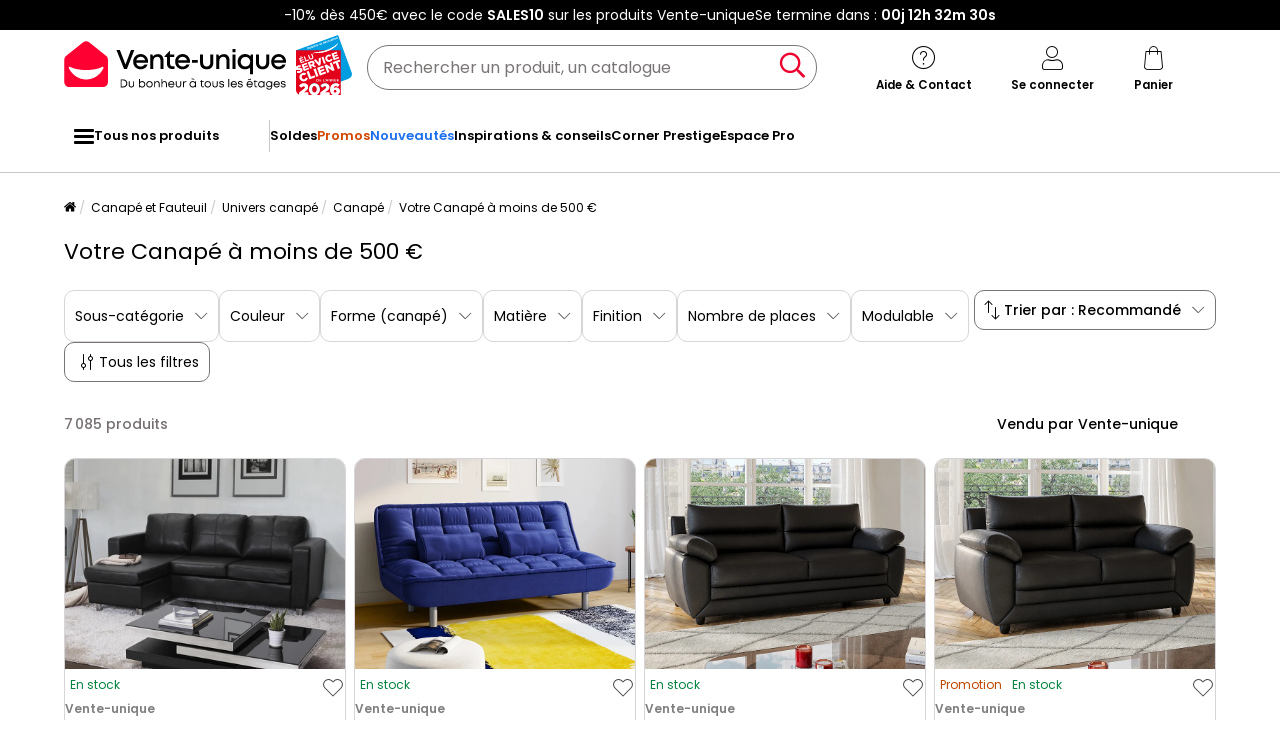

--- FILE ---
content_type: text/html; charset=utf-8
request_url: https://www.google.com/recaptcha/api2/anchor?ar=1&k=6LeKhU4pAAAAADKrUjV2u5pRv2dbHidBEDMej4b2&co=aHR0cHM6Ly93d3cudmVudGUtdW5pcXVlLmNvbTo0NDM.&hl=en&v=PoyoqOPhxBO7pBk68S4YbpHZ&size=invisible&anchor-ms=20000&execute-ms=30000&cb=tg66rplfdvfs
body_size: 48828
content:
<!DOCTYPE HTML><html dir="ltr" lang="en"><head><meta http-equiv="Content-Type" content="text/html; charset=UTF-8">
<meta http-equiv="X-UA-Compatible" content="IE=edge">
<title>reCAPTCHA</title>
<style type="text/css">
/* cyrillic-ext */
@font-face {
  font-family: 'Roboto';
  font-style: normal;
  font-weight: 400;
  font-stretch: 100%;
  src: url(//fonts.gstatic.com/s/roboto/v48/KFO7CnqEu92Fr1ME7kSn66aGLdTylUAMa3GUBHMdazTgWw.woff2) format('woff2');
  unicode-range: U+0460-052F, U+1C80-1C8A, U+20B4, U+2DE0-2DFF, U+A640-A69F, U+FE2E-FE2F;
}
/* cyrillic */
@font-face {
  font-family: 'Roboto';
  font-style: normal;
  font-weight: 400;
  font-stretch: 100%;
  src: url(//fonts.gstatic.com/s/roboto/v48/KFO7CnqEu92Fr1ME7kSn66aGLdTylUAMa3iUBHMdazTgWw.woff2) format('woff2');
  unicode-range: U+0301, U+0400-045F, U+0490-0491, U+04B0-04B1, U+2116;
}
/* greek-ext */
@font-face {
  font-family: 'Roboto';
  font-style: normal;
  font-weight: 400;
  font-stretch: 100%;
  src: url(//fonts.gstatic.com/s/roboto/v48/KFO7CnqEu92Fr1ME7kSn66aGLdTylUAMa3CUBHMdazTgWw.woff2) format('woff2');
  unicode-range: U+1F00-1FFF;
}
/* greek */
@font-face {
  font-family: 'Roboto';
  font-style: normal;
  font-weight: 400;
  font-stretch: 100%;
  src: url(//fonts.gstatic.com/s/roboto/v48/KFO7CnqEu92Fr1ME7kSn66aGLdTylUAMa3-UBHMdazTgWw.woff2) format('woff2');
  unicode-range: U+0370-0377, U+037A-037F, U+0384-038A, U+038C, U+038E-03A1, U+03A3-03FF;
}
/* math */
@font-face {
  font-family: 'Roboto';
  font-style: normal;
  font-weight: 400;
  font-stretch: 100%;
  src: url(//fonts.gstatic.com/s/roboto/v48/KFO7CnqEu92Fr1ME7kSn66aGLdTylUAMawCUBHMdazTgWw.woff2) format('woff2');
  unicode-range: U+0302-0303, U+0305, U+0307-0308, U+0310, U+0312, U+0315, U+031A, U+0326-0327, U+032C, U+032F-0330, U+0332-0333, U+0338, U+033A, U+0346, U+034D, U+0391-03A1, U+03A3-03A9, U+03B1-03C9, U+03D1, U+03D5-03D6, U+03F0-03F1, U+03F4-03F5, U+2016-2017, U+2034-2038, U+203C, U+2040, U+2043, U+2047, U+2050, U+2057, U+205F, U+2070-2071, U+2074-208E, U+2090-209C, U+20D0-20DC, U+20E1, U+20E5-20EF, U+2100-2112, U+2114-2115, U+2117-2121, U+2123-214F, U+2190, U+2192, U+2194-21AE, U+21B0-21E5, U+21F1-21F2, U+21F4-2211, U+2213-2214, U+2216-22FF, U+2308-230B, U+2310, U+2319, U+231C-2321, U+2336-237A, U+237C, U+2395, U+239B-23B7, U+23D0, U+23DC-23E1, U+2474-2475, U+25AF, U+25B3, U+25B7, U+25BD, U+25C1, U+25CA, U+25CC, U+25FB, U+266D-266F, U+27C0-27FF, U+2900-2AFF, U+2B0E-2B11, U+2B30-2B4C, U+2BFE, U+3030, U+FF5B, U+FF5D, U+1D400-1D7FF, U+1EE00-1EEFF;
}
/* symbols */
@font-face {
  font-family: 'Roboto';
  font-style: normal;
  font-weight: 400;
  font-stretch: 100%;
  src: url(//fonts.gstatic.com/s/roboto/v48/KFO7CnqEu92Fr1ME7kSn66aGLdTylUAMaxKUBHMdazTgWw.woff2) format('woff2');
  unicode-range: U+0001-000C, U+000E-001F, U+007F-009F, U+20DD-20E0, U+20E2-20E4, U+2150-218F, U+2190, U+2192, U+2194-2199, U+21AF, U+21E6-21F0, U+21F3, U+2218-2219, U+2299, U+22C4-22C6, U+2300-243F, U+2440-244A, U+2460-24FF, U+25A0-27BF, U+2800-28FF, U+2921-2922, U+2981, U+29BF, U+29EB, U+2B00-2BFF, U+4DC0-4DFF, U+FFF9-FFFB, U+10140-1018E, U+10190-1019C, U+101A0, U+101D0-101FD, U+102E0-102FB, U+10E60-10E7E, U+1D2C0-1D2D3, U+1D2E0-1D37F, U+1F000-1F0FF, U+1F100-1F1AD, U+1F1E6-1F1FF, U+1F30D-1F30F, U+1F315, U+1F31C, U+1F31E, U+1F320-1F32C, U+1F336, U+1F378, U+1F37D, U+1F382, U+1F393-1F39F, U+1F3A7-1F3A8, U+1F3AC-1F3AF, U+1F3C2, U+1F3C4-1F3C6, U+1F3CA-1F3CE, U+1F3D4-1F3E0, U+1F3ED, U+1F3F1-1F3F3, U+1F3F5-1F3F7, U+1F408, U+1F415, U+1F41F, U+1F426, U+1F43F, U+1F441-1F442, U+1F444, U+1F446-1F449, U+1F44C-1F44E, U+1F453, U+1F46A, U+1F47D, U+1F4A3, U+1F4B0, U+1F4B3, U+1F4B9, U+1F4BB, U+1F4BF, U+1F4C8-1F4CB, U+1F4D6, U+1F4DA, U+1F4DF, U+1F4E3-1F4E6, U+1F4EA-1F4ED, U+1F4F7, U+1F4F9-1F4FB, U+1F4FD-1F4FE, U+1F503, U+1F507-1F50B, U+1F50D, U+1F512-1F513, U+1F53E-1F54A, U+1F54F-1F5FA, U+1F610, U+1F650-1F67F, U+1F687, U+1F68D, U+1F691, U+1F694, U+1F698, U+1F6AD, U+1F6B2, U+1F6B9-1F6BA, U+1F6BC, U+1F6C6-1F6CF, U+1F6D3-1F6D7, U+1F6E0-1F6EA, U+1F6F0-1F6F3, U+1F6F7-1F6FC, U+1F700-1F7FF, U+1F800-1F80B, U+1F810-1F847, U+1F850-1F859, U+1F860-1F887, U+1F890-1F8AD, U+1F8B0-1F8BB, U+1F8C0-1F8C1, U+1F900-1F90B, U+1F93B, U+1F946, U+1F984, U+1F996, U+1F9E9, U+1FA00-1FA6F, U+1FA70-1FA7C, U+1FA80-1FA89, U+1FA8F-1FAC6, U+1FACE-1FADC, U+1FADF-1FAE9, U+1FAF0-1FAF8, U+1FB00-1FBFF;
}
/* vietnamese */
@font-face {
  font-family: 'Roboto';
  font-style: normal;
  font-weight: 400;
  font-stretch: 100%;
  src: url(//fonts.gstatic.com/s/roboto/v48/KFO7CnqEu92Fr1ME7kSn66aGLdTylUAMa3OUBHMdazTgWw.woff2) format('woff2');
  unicode-range: U+0102-0103, U+0110-0111, U+0128-0129, U+0168-0169, U+01A0-01A1, U+01AF-01B0, U+0300-0301, U+0303-0304, U+0308-0309, U+0323, U+0329, U+1EA0-1EF9, U+20AB;
}
/* latin-ext */
@font-face {
  font-family: 'Roboto';
  font-style: normal;
  font-weight: 400;
  font-stretch: 100%;
  src: url(//fonts.gstatic.com/s/roboto/v48/KFO7CnqEu92Fr1ME7kSn66aGLdTylUAMa3KUBHMdazTgWw.woff2) format('woff2');
  unicode-range: U+0100-02BA, U+02BD-02C5, U+02C7-02CC, U+02CE-02D7, U+02DD-02FF, U+0304, U+0308, U+0329, U+1D00-1DBF, U+1E00-1E9F, U+1EF2-1EFF, U+2020, U+20A0-20AB, U+20AD-20C0, U+2113, U+2C60-2C7F, U+A720-A7FF;
}
/* latin */
@font-face {
  font-family: 'Roboto';
  font-style: normal;
  font-weight: 400;
  font-stretch: 100%;
  src: url(//fonts.gstatic.com/s/roboto/v48/KFO7CnqEu92Fr1ME7kSn66aGLdTylUAMa3yUBHMdazQ.woff2) format('woff2');
  unicode-range: U+0000-00FF, U+0131, U+0152-0153, U+02BB-02BC, U+02C6, U+02DA, U+02DC, U+0304, U+0308, U+0329, U+2000-206F, U+20AC, U+2122, U+2191, U+2193, U+2212, U+2215, U+FEFF, U+FFFD;
}
/* cyrillic-ext */
@font-face {
  font-family: 'Roboto';
  font-style: normal;
  font-weight: 500;
  font-stretch: 100%;
  src: url(//fonts.gstatic.com/s/roboto/v48/KFO7CnqEu92Fr1ME7kSn66aGLdTylUAMa3GUBHMdazTgWw.woff2) format('woff2');
  unicode-range: U+0460-052F, U+1C80-1C8A, U+20B4, U+2DE0-2DFF, U+A640-A69F, U+FE2E-FE2F;
}
/* cyrillic */
@font-face {
  font-family: 'Roboto';
  font-style: normal;
  font-weight: 500;
  font-stretch: 100%;
  src: url(//fonts.gstatic.com/s/roboto/v48/KFO7CnqEu92Fr1ME7kSn66aGLdTylUAMa3iUBHMdazTgWw.woff2) format('woff2');
  unicode-range: U+0301, U+0400-045F, U+0490-0491, U+04B0-04B1, U+2116;
}
/* greek-ext */
@font-face {
  font-family: 'Roboto';
  font-style: normal;
  font-weight: 500;
  font-stretch: 100%;
  src: url(//fonts.gstatic.com/s/roboto/v48/KFO7CnqEu92Fr1ME7kSn66aGLdTylUAMa3CUBHMdazTgWw.woff2) format('woff2');
  unicode-range: U+1F00-1FFF;
}
/* greek */
@font-face {
  font-family: 'Roboto';
  font-style: normal;
  font-weight: 500;
  font-stretch: 100%;
  src: url(//fonts.gstatic.com/s/roboto/v48/KFO7CnqEu92Fr1ME7kSn66aGLdTylUAMa3-UBHMdazTgWw.woff2) format('woff2');
  unicode-range: U+0370-0377, U+037A-037F, U+0384-038A, U+038C, U+038E-03A1, U+03A3-03FF;
}
/* math */
@font-face {
  font-family: 'Roboto';
  font-style: normal;
  font-weight: 500;
  font-stretch: 100%;
  src: url(//fonts.gstatic.com/s/roboto/v48/KFO7CnqEu92Fr1ME7kSn66aGLdTylUAMawCUBHMdazTgWw.woff2) format('woff2');
  unicode-range: U+0302-0303, U+0305, U+0307-0308, U+0310, U+0312, U+0315, U+031A, U+0326-0327, U+032C, U+032F-0330, U+0332-0333, U+0338, U+033A, U+0346, U+034D, U+0391-03A1, U+03A3-03A9, U+03B1-03C9, U+03D1, U+03D5-03D6, U+03F0-03F1, U+03F4-03F5, U+2016-2017, U+2034-2038, U+203C, U+2040, U+2043, U+2047, U+2050, U+2057, U+205F, U+2070-2071, U+2074-208E, U+2090-209C, U+20D0-20DC, U+20E1, U+20E5-20EF, U+2100-2112, U+2114-2115, U+2117-2121, U+2123-214F, U+2190, U+2192, U+2194-21AE, U+21B0-21E5, U+21F1-21F2, U+21F4-2211, U+2213-2214, U+2216-22FF, U+2308-230B, U+2310, U+2319, U+231C-2321, U+2336-237A, U+237C, U+2395, U+239B-23B7, U+23D0, U+23DC-23E1, U+2474-2475, U+25AF, U+25B3, U+25B7, U+25BD, U+25C1, U+25CA, U+25CC, U+25FB, U+266D-266F, U+27C0-27FF, U+2900-2AFF, U+2B0E-2B11, U+2B30-2B4C, U+2BFE, U+3030, U+FF5B, U+FF5D, U+1D400-1D7FF, U+1EE00-1EEFF;
}
/* symbols */
@font-face {
  font-family: 'Roboto';
  font-style: normal;
  font-weight: 500;
  font-stretch: 100%;
  src: url(//fonts.gstatic.com/s/roboto/v48/KFO7CnqEu92Fr1ME7kSn66aGLdTylUAMaxKUBHMdazTgWw.woff2) format('woff2');
  unicode-range: U+0001-000C, U+000E-001F, U+007F-009F, U+20DD-20E0, U+20E2-20E4, U+2150-218F, U+2190, U+2192, U+2194-2199, U+21AF, U+21E6-21F0, U+21F3, U+2218-2219, U+2299, U+22C4-22C6, U+2300-243F, U+2440-244A, U+2460-24FF, U+25A0-27BF, U+2800-28FF, U+2921-2922, U+2981, U+29BF, U+29EB, U+2B00-2BFF, U+4DC0-4DFF, U+FFF9-FFFB, U+10140-1018E, U+10190-1019C, U+101A0, U+101D0-101FD, U+102E0-102FB, U+10E60-10E7E, U+1D2C0-1D2D3, U+1D2E0-1D37F, U+1F000-1F0FF, U+1F100-1F1AD, U+1F1E6-1F1FF, U+1F30D-1F30F, U+1F315, U+1F31C, U+1F31E, U+1F320-1F32C, U+1F336, U+1F378, U+1F37D, U+1F382, U+1F393-1F39F, U+1F3A7-1F3A8, U+1F3AC-1F3AF, U+1F3C2, U+1F3C4-1F3C6, U+1F3CA-1F3CE, U+1F3D4-1F3E0, U+1F3ED, U+1F3F1-1F3F3, U+1F3F5-1F3F7, U+1F408, U+1F415, U+1F41F, U+1F426, U+1F43F, U+1F441-1F442, U+1F444, U+1F446-1F449, U+1F44C-1F44E, U+1F453, U+1F46A, U+1F47D, U+1F4A3, U+1F4B0, U+1F4B3, U+1F4B9, U+1F4BB, U+1F4BF, U+1F4C8-1F4CB, U+1F4D6, U+1F4DA, U+1F4DF, U+1F4E3-1F4E6, U+1F4EA-1F4ED, U+1F4F7, U+1F4F9-1F4FB, U+1F4FD-1F4FE, U+1F503, U+1F507-1F50B, U+1F50D, U+1F512-1F513, U+1F53E-1F54A, U+1F54F-1F5FA, U+1F610, U+1F650-1F67F, U+1F687, U+1F68D, U+1F691, U+1F694, U+1F698, U+1F6AD, U+1F6B2, U+1F6B9-1F6BA, U+1F6BC, U+1F6C6-1F6CF, U+1F6D3-1F6D7, U+1F6E0-1F6EA, U+1F6F0-1F6F3, U+1F6F7-1F6FC, U+1F700-1F7FF, U+1F800-1F80B, U+1F810-1F847, U+1F850-1F859, U+1F860-1F887, U+1F890-1F8AD, U+1F8B0-1F8BB, U+1F8C0-1F8C1, U+1F900-1F90B, U+1F93B, U+1F946, U+1F984, U+1F996, U+1F9E9, U+1FA00-1FA6F, U+1FA70-1FA7C, U+1FA80-1FA89, U+1FA8F-1FAC6, U+1FACE-1FADC, U+1FADF-1FAE9, U+1FAF0-1FAF8, U+1FB00-1FBFF;
}
/* vietnamese */
@font-face {
  font-family: 'Roboto';
  font-style: normal;
  font-weight: 500;
  font-stretch: 100%;
  src: url(//fonts.gstatic.com/s/roboto/v48/KFO7CnqEu92Fr1ME7kSn66aGLdTylUAMa3OUBHMdazTgWw.woff2) format('woff2');
  unicode-range: U+0102-0103, U+0110-0111, U+0128-0129, U+0168-0169, U+01A0-01A1, U+01AF-01B0, U+0300-0301, U+0303-0304, U+0308-0309, U+0323, U+0329, U+1EA0-1EF9, U+20AB;
}
/* latin-ext */
@font-face {
  font-family: 'Roboto';
  font-style: normal;
  font-weight: 500;
  font-stretch: 100%;
  src: url(//fonts.gstatic.com/s/roboto/v48/KFO7CnqEu92Fr1ME7kSn66aGLdTylUAMa3KUBHMdazTgWw.woff2) format('woff2');
  unicode-range: U+0100-02BA, U+02BD-02C5, U+02C7-02CC, U+02CE-02D7, U+02DD-02FF, U+0304, U+0308, U+0329, U+1D00-1DBF, U+1E00-1E9F, U+1EF2-1EFF, U+2020, U+20A0-20AB, U+20AD-20C0, U+2113, U+2C60-2C7F, U+A720-A7FF;
}
/* latin */
@font-face {
  font-family: 'Roboto';
  font-style: normal;
  font-weight: 500;
  font-stretch: 100%;
  src: url(//fonts.gstatic.com/s/roboto/v48/KFO7CnqEu92Fr1ME7kSn66aGLdTylUAMa3yUBHMdazQ.woff2) format('woff2');
  unicode-range: U+0000-00FF, U+0131, U+0152-0153, U+02BB-02BC, U+02C6, U+02DA, U+02DC, U+0304, U+0308, U+0329, U+2000-206F, U+20AC, U+2122, U+2191, U+2193, U+2212, U+2215, U+FEFF, U+FFFD;
}
/* cyrillic-ext */
@font-face {
  font-family: 'Roboto';
  font-style: normal;
  font-weight: 900;
  font-stretch: 100%;
  src: url(//fonts.gstatic.com/s/roboto/v48/KFO7CnqEu92Fr1ME7kSn66aGLdTylUAMa3GUBHMdazTgWw.woff2) format('woff2');
  unicode-range: U+0460-052F, U+1C80-1C8A, U+20B4, U+2DE0-2DFF, U+A640-A69F, U+FE2E-FE2F;
}
/* cyrillic */
@font-face {
  font-family: 'Roboto';
  font-style: normal;
  font-weight: 900;
  font-stretch: 100%;
  src: url(//fonts.gstatic.com/s/roboto/v48/KFO7CnqEu92Fr1ME7kSn66aGLdTylUAMa3iUBHMdazTgWw.woff2) format('woff2');
  unicode-range: U+0301, U+0400-045F, U+0490-0491, U+04B0-04B1, U+2116;
}
/* greek-ext */
@font-face {
  font-family: 'Roboto';
  font-style: normal;
  font-weight: 900;
  font-stretch: 100%;
  src: url(//fonts.gstatic.com/s/roboto/v48/KFO7CnqEu92Fr1ME7kSn66aGLdTylUAMa3CUBHMdazTgWw.woff2) format('woff2');
  unicode-range: U+1F00-1FFF;
}
/* greek */
@font-face {
  font-family: 'Roboto';
  font-style: normal;
  font-weight: 900;
  font-stretch: 100%;
  src: url(//fonts.gstatic.com/s/roboto/v48/KFO7CnqEu92Fr1ME7kSn66aGLdTylUAMa3-UBHMdazTgWw.woff2) format('woff2');
  unicode-range: U+0370-0377, U+037A-037F, U+0384-038A, U+038C, U+038E-03A1, U+03A3-03FF;
}
/* math */
@font-face {
  font-family: 'Roboto';
  font-style: normal;
  font-weight: 900;
  font-stretch: 100%;
  src: url(//fonts.gstatic.com/s/roboto/v48/KFO7CnqEu92Fr1ME7kSn66aGLdTylUAMawCUBHMdazTgWw.woff2) format('woff2');
  unicode-range: U+0302-0303, U+0305, U+0307-0308, U+0310, U+0312, U+0315, U+031A, U+0326-0327, U+032C, U+032F-0330, U+0332-0333, U+0338, U+033A, U+0346, U+034D, U+0391-03A1, U+03A3-03A9, U+03B1-03C9, U+03D1, U+03D5-03D6, U+03F0-03F1, U+03F4-03F5, U+2016-2017, U+2034-2038, U+203C, U+2040, U+2043, U+2047, U+2050, U+2057, U+205F, U+2070-2071, U+2074-208E, U+2090-209C, U+20D0-20DC, U+20E1, U+20E5-20EF, U+2100-2112, U+2114-2115, U+2117-2121, U+2123-214F, U+2190, U+2192, U+2194-21AE, U+21B0-21E5, U+21F1-21F2, U+21F4-2211, U+2213-2214, U+2216-22FF, U+2308-230B, U+2310, U+2319, U+231C-2321, U+2336-237A, U+237C, U+2395, U+239B-23B7, U+23D0, U+23DC-23E1, U+2474-2475, U+25AF, U+25B3, U+25B7, U+25BD, U+25C1, U+25CA, U+25CC, U+25FB, U+266D-266F, U+27C0-27FF, U+2900-2AFF, U+2B0E-2B11, U+2B30-2B4C, U+2BFE, U+3030, U+FF5B, U+FF5D, U+1D400-1D7FF, U+1EE00-1EEFF;
}
/* symbols */
@font-face {
  font-family: 'Roboto';
  font-style: normal;
  font-weight: 900;
  font-stretch: 100%;
  src: url(//fonts.gstatic.com/s/roboto/v48/KFO7CnqEu92Fr1ME7kSn66aGLdTylUAMaxKUBHMdazTgWw.woff2) format('woff2');
  unicode-range: U+0001-000C, U+000E-001F, U+007F-009F, U+20DD-20E0, U+20E2-20E4, U+2150-218F, U+2190, U+2192, U+2194-2199, U+21AF, U+21E6-21F0, U+21F3, U+2218-2219, U+2299, U+22C4-22C6, U+2300-243F, U+2440-244A, U+2460-24FF, U+25A0-27BF, U+2800-28FF, U+2921-2922, U+2981, U+29BF, U+29EB, U+2B00-2BFF, U+4DC0-4DFF, U+FFF9-FFFB, U+10140-1018E, U+10190-1019C, U+101A0, U+101D0-101FD, U+102E0-102FB, U+10E60-10E7E, U+1D2C0-1D2D3, U+1D2E0-1D37F, U+1F000-1F0FF, U+1F100-1F1AD, U+1F1E6-1F1FF, U+1F30D-1F30F, U+1F315, U+1F31C, U+1F31E, U+1F320-1F32C, U+1F336, U+1F378, U+1F37D, U+1F382, U+1F393-1F39F, U+1F3A7-1F3A8, U+1F3AC-1F3AF, U+1F3C2, U+1F3C4-1F3C6, U+1F3CA-1F3CE, U+1F3D4-1F3E0, U+1F3ED, U+1F3F1-1F3F3, U+1F3F5-1F3F7, U+1F408, U+1F415, U+1F41F, U+1F426, U+1F43F, U+1F441-1F442, U+1F444, U+1F446-1F449, U+1F44C-1F44E, U+1F453, U+1F46A, U+1F47D, U+1F4A3, U+1F4B0, U+1F4B3, U+1F4B9, U+1F4BB, U+1F4BF, U+1F4C8-1F4CB, U+1F4D6, U+1F4DA, U+1F4DF, U+1F4E3-1F4E6, U+1F4EA-1F4ED, U+1F4F7, U+1F4F9-1F4FB, U+1F4FD-1F4FE, U+1F503, U+1F507-1F50B, U+1F50D, U+1F512-1F513, U+1F53E-1F54A, U+1F54F-1F5FA, U+1F610, U+1F650-1F67F, U+1F687, U+1F68D, U+1F691, U+1F694, U+1F698, U+1F6AD, U+1F6B2, U+1F6B9-1F6BA, U+1F6BC, U+1F6C6-1F6CF, U+1F6D3-1F6D7, U+1F6E0-1F6EA, U+1F6F0-1F6F3, U+1F6F7-1F6FC, U+1F700-1F7FF, U+1F800-1F80B, U+1F810-1F847, U+1F850-1F859, U+1F860-1F887, U+1F890-1F8AD, U+1F8B0-1F8BB, U+1F8C0-1F8C1, U+1F900-1F90B, U+1F93B, U+1F946, U+1F984, U+1F996, U+1F9E9, U+1FA00-1FA6F, U+1FA70-1FA7C, U+1FA80-1FA89, U+1FA8F-1FAC6, U+1FACE-1FADC, U+1FADF-1FAE9, U+1FAF0-1FAF8, U+1FB00-1FBFF;
}
/* vietnamese */
@font-face {
  font-family: 'Roboto';
  font-style: normal;
  font-weight: 900;
  font-stretch: 100%;
  src: url(//fonts.gstatic.com/s/roboto/v48/KFO7CnqEu92Fr1ME7kSn66aGLdTylUAMa3OUBHMdazTgWw.woff2) format('woff2');
  unicode-range: U+0102-0103, U+0110-0111, U+0128-0129, U+0168-0169, U+01A0-01A1, U+01AF-01B0, U+0300-0301, U+0303-0304, U+0308-0309, U+0323, U+0329, U+1EA0-1EF9, U+20AB;
}
/* latin-ext */
@font-face {
  font-family: 'Roboto';
  font-style: normal;
  font-weight: 900;
  font-stretch: 100%;
  src: url(//fonts.gstatic.com/s/roboto/v48/KFO7CnqEu92Fr1ME7kSn66aGLdTylUAMa3KUBHMdazTgWw.woff2) format('woff2');
  unicode-range: U+0100-02BA, U+02BD-02C5, U+02C7-02CC, U+02CE-02D7, U+02DD-02FF, U+0304, U+0308, U+0329, U+1D00-1DBF, U+1E00-1E9F, U+1EF2-1EFF, U+2020, U+20A0-20AB, U+20AD-20C0, U+2113, U+2C60-2C7F, U+A720-A7FF;
}
/* latin */
@font-face {
  font-family: 'Roboto';
  font-style: normal;
  font-weight: 900;
  font-stretch: 100%;
  src: url(//fonts.gstatic.com/s/roboto/v48/KFO7CnqEu92Fr1ME7kSn66aGLdTylUAMa3yUBHMdazQ.woff2) format('woff2');
  unicode-range: U+0000-00FF, U+0131, U+0152-0153, U+02BB-02BC, U+02C6, U+02DA, U+02DC, U+0304, U+0308, U+0329, U+2000-206F, U+20AC, U+2122, U+2191, U+2193, U+2212, U+2215, U+FEFF, U+FFFD;
}

</style>
<link rel="stylesheet" type="text/css" href="https://www.gstatic.com/recaptcha/releases/PoyoqOPhxBO7pBk68S4YbpHZ/styles__ltr.css">
<script nonce="GvYzwPlmY5-dp7cJOsk0Rw" type="text/javascript">window['__recaptcha_api'] = 'https://www.google.com/recaptcha/api2/';</script>
<script type="text/javascript" src="https://www.gstatic.com/recaptcha/releases/PoyoqOPhxBO7pBk68S4YbpHZ/recaptcha__en.js" nonce="GvYzwPlmY5-dp7cJOsk0Rw">
      
    </script></head>
<body><div id="rc-anchor-alert" class="rc-anchor-alert"></div>
<input type="hidden" id="recaptcha-token" value="[base64]">
<script type="text/javascript" nonce="GvYzwPlmY5-dp7cJOsk0Rw">
      recaptcha.anchor.Main.init("[\x22ainput\x22,[\x22bgdata\x22,\x22\x22,\[base64]/[base64]/[base64]/KE4oMTI0LHYsdi5HKSxMWihsLHYpKTpOKDEyNCx2LGwpLFYpLHYpLFQpKSxGKDE3MSx2KX0scjc9ZnVuY3Rpb24obCl7cmV0dXJuIGx9LEM9ZnVuY3Rpb24obCxWLHYpe04odixsLFYpLFZbYWtdPTI3OTZ9LG49ZnVuY3Rpb24obCxWKXtWLlg9KChWLlg/[base64]/[base64]/[base64]/[base64]/[base64]/[base64]/[base64]/[base64]/[base64]/[base64]/[base64]\\u003d\x22,\[base64]\\u003d\\u003d\x22,\x22wrzCk8KwwpjDuRtKw68cw7fCg8K2wrImcMO/w7bCqivCnXnDtMKsw6VQdsKXwqg0w6bDksKUwp/CpBTCshwtNcOQwqBrSMKIJ8KvVjtmfGxzw7fDu8K0QXM2S8Ovwpcfw4oww7IWJj5tRC0AB8KedMOHwozDqMKdwp/Cl1/DpcOXEMKdH8KxPMKtw5LDicKYw4bCoT7Cpho7NWJUSl/DuMOtX8OzE8KnOsKwwrUGPmx5bnfCiz/CgUpcwrzDiGBuRsKlwqHDh8KLwqZxw5ViwpTDscKbwpnCscOTP8Krw7vDjsOawrg/djjCo8K4w63Cr8OlEHjDucO/[base64]/wpYww51nbR5WeULDqHTDi8O/TCdlwpoVXAfCmFomVMKGCcO2w7rCqgbCoMK8wp/CkcOjcsOAVCXCkgpxw63DjHHDk8OEw481wovDpcKzNhTDrxoIwozDsS5Abg3DosOcwoccw43DljBeLMKmw6R2wrvDq8KIw7vDu0YIw5fCo8KdwohrwrR7AsO6w7/CicKeIsOdHsKIwr7CrcKJw7NHw5TCs8KXw498Q8KmecOxCMOHw6rCj3/Cj8OPJALDuE/CunIrwpzCnMKnDcOnwoUwwrwqMlU4wo4VOsKmw5AdH2k3wpEJwqnDk0jCnMKBCmwTw6PCtzpVDcOwwq/DlsOKwqTCtF7DhMKBTBVvwqnDnUlHIsO6wolqwpXCs8OQw6N8w4dnwrfCsURFbCvCmcOJKhZEw6nCtMKuLz9uwq7CvEzCnh4OESrCr3w3OQrCrU7ClideO33CjsOsw47CtQrCqFcOG8O2w6UQFcOUwrc8w4PCkMOkDBFTwpnCvV/[base64]/dUIsw4TDl3xfSMOVb1HDhinDuncjFMO9ISLDpsOiwobCkkkRwpPDjwdYI8OBF009UGbCoMKywrZtVyzDnMOHwpjChcKrw4YxwpXDq8O7w7DDjXPDl8Khw67DiQ/[base64]/[base64]/DpcOgw7nDmcOKwoA8w6RpCgoRwqohYx5owrrDv8KIA8KVw5LCjMKhw4wTJsKcFDNTwr4qesK5w4A/w5FbS8K6w7cEw6UHwpnDoMOHBATDvwPClcOOw7DCpHBkDMODw7DDs3QaF27DgEYTw7djFcO/w7oRYWHDnMO/[base64]/dSwME8KFDgfDlxzCox3CrMKNesKww5/DrsOcXXnCtcKPw48PGcKEw6XDnFLCnMK6FV3DsVHCvirDmE3DrcOsw5hew4zCohzCpHUwwpw6w7VSAMKsfsOtw5B8wophwpnCqX/Di00uw6PDlAfCmn7Dgx06wrLDicKow7IIXSvDrzDCicOkw6YRw77Dk8KzwpTCt2jCr8OuwrjDhMOSw549ICXCg2rDiA4iEGrDn24Pw7sHw6bClVHChkLCnsKQwoDCjTMCwqzCk8KIwpcheMO7wpteEWXDunkMasK/[base64]/DssOewrLDpHhCw7XCtmHCgsKJCFDCqsOhCsOgw587D0LCuVQkbGnCq8KhS8OdwrwnwrkWAy9nw5/CkcK2KMKjw5l+wqXCqsKaUsOAcAg9wrQuQMOVwrXDgz7DscO5c8OmUXTDtVt/N8OswrMkw6XDhcOqCk9eCX1CwrB4wrFxGcKrw7xAwrvDilpxwr/CvGlIwp7ChgV6SMO4w7vDm8OxwrjDpn1LAXDCl8KaDjVIdMK2IiPCk0TCv8OhfFvCrTE8EVLDpjbCusOewrvDtcOvBUTCsx43wqDDug0YwoHCo8KLw706wpLDvjQLaRTDhsKlw5oxDMKcw7HDjEzDj8OkcC7CqmNxwqvCisKBwoV9w4U/C8KnVlJvUMORwq4TbMKaUcOHwp/DvMOZw5/[base64]/wqTDrDJlwotfZkrCsSB4d0HDkBrCsMKGw6LDj0MJwpBSw40HwoQxWcKLRcO7RiTDlMKUw45uTRRaY8OPAggnZ8Kywq1ZdMOWLcKGRMKeU17DhnB9GcKtw4V/woTDmsK6wqPDoMKdbA53wrFlDMKywrDDm8K2csKcGMKkwqF8w6VEw57DogDCqsOrIEY/K3HCo23Dj3coQSNNWGLCkSfDi3nCi8OTUwkCdsKAwqjDonHDqxzDocOOwr/Cg8OKwo5vw7BzDV7DtETChxzDug7DvynDnMOfHsKeZsKKw5DDhF8wUFzCvMOTwrRKwrsGZ2LChzQHLzBKw59ZESRVw7Rwwr/DiMO9w5kBP8Ktwq0eL0pxJU/CrcKta8O/[base64]/Djjk7w5VHAcKpVXLClcKxM8K3aG/CtBfDgzIbAzsrX8OaMMKUwosuwoRiRMOtwpjDqjAkKA7CoMKhwrFhf8OuCV7DnMOvwrTCrcKvwopBwpJdRSNHF0DDiALCvT3DnXbCl8KkccO9VsOgOXDDj8OuXh3DgVBPX1/Do8K2BsOxwocjA1I9YsKVdsKRwog2T8Obw5HCgUp8Ol/DqxdKwqkWwrTCnlbDpiV6w4FHwr/Cv1jCncKgZcKEwo3DjARPwqjDvH5xd8KFXGQ6w5V0w7oUw7h9wodxdcODDcO9dsOOR8OCPsKPw6vDm0HCmHHCicKswoTDpsKTLVLDiwhdwqrCjMOIwpfCk8KuOgBCwptzwp/DuCwDBcOCw4jClCEGwrBQw48eRcORw6HDgnoSCmliNMKaAcOmwrc0PsOnWWrDosKmI8O3M8O4wqgAZsK/Z8Knw5hLFgfCjRrCgjh2w4k/QQ/DqsOkcsK0w5lqWcKaUMOlBkjCr8KSUsKjw7DDmMKoZ00XwrAIwrLCrFlGwqLCoEF5wqDDnMK8G10zAWZbEsOQOFPDl0MjeAAqHjrDiXTCusOpG3Q4w45sAcOiI8KQbMOuwoFywrPDikZDIibCthIfcSJJw5p3Vy/CqsOHBU/CkDRlwqc/dC4lwonDlcOtw4XDlsOuw5dwwobDjz0ewpPDkcKnw4XCrMOzfxVhBMOmagvCv8KxOMOZDQjCmQgSw4zCvcOcw67ClcKPw6onV8OsDxvDrMOTw7ELw6rCqiDDisOBHsObLcOTAMORR0t4wpZqK8OGfUnDtcKdTXjCoD/DoB4xGMOWw7Ytw4B2w4VYwop6wqNSwoF7EG4Owrh5w5ZoVEjDvsKkDMKLdsKeJMKET8OfQ0vDuDJgw5lDei/CscO4MTkkXcKqHRDCgMOIccOQwq7DvsK8ZibDo8KaKk/CqMKKw6jCvcOIwqkNa8KFwrA5PB7CnynCr1jCh8O9TMKpAcOJYxdqwqHCjlBrwq/CpAZrdMO+w6oJAkkKwofDo8OnA8OqOhAILC/DisKuw7Riw4HDh3DCqFnChCbDumJzw73CsMO7w6gqfMOHw4nCvMKyw5EcXcKUwovCgcK2YMOVesO/w5N5GgJGwqvClk3DvsKxAMKDw642w7FZGsOgLcOLwpYSwp8ZFiDCuwVowpDDjQcXw7tdJBfCjsKMw4HClnbChB5LTMOOXX/CpMOtwr3CiMOXwpzCiXMAPsKSwqAYbwfCtcOvwp0/HT0Dw6LCm8KsOsODw59aQArClcK6wqN/w4hGV8OGw7PDmsOcwqHDh8OOTFHDu3B9LnPDhhZLRR9AdcOPw494aMKAZ8OYUMOGw6dbUMK1wr9tPcK0cMOcWlh9w53CtMKUbsO5DmERW8OOWsO2woPCuxQEUytcw6R2wrLCpMKaw6cmNMOENsOFw45qw4HCjMO8w51/dsO1YsOdDVzCvcKww744w4p6cERnYsKhwowRw7APw4ApWcKhwpEowpljH8O9IMOPw4sdwr/CtTHCiMK9w6vDhsOULxU5TMOTZwHCssK1wqhkwrjClsKxDcK7wp3ClsOOwqQkGsORw4ggTz/DvB89UcKbw6LDiMOww5AfZ1rDog3Dm8OpBUnDjxotR8OaPkXCnMKHCsOTQsOswqBZYsKuw7XDt8KNwr3DvA4cJivCsFhKwq9iw7sbYsKCwqXCpcKGw5Q5w4bClQkDw4jCrcKKwrfDkkwAwpBDwr98FcKDw6/CmyPChX/Dn8OZecK6w6fDsMKHKsOvwqrCjcOYwrgyw6NpflHDq8K9MntDwoLCu8KUwoHDssKywpdywoLDnsObwowSw6XCuMKywoDCvcOva00LUzPDoMK8BMKKIC7DqDY2NlvCiwZow5/[base64]/[base64]/DkMO0UWHCkBF9w5nCmcKkM8Kew5gswp/DgMObfWA1TMOrwobCvsOnVVc2VMOrw5R/wrHDvXLCtMO3wq1CZsKSYcO4LsK2wrzCo8OYfWdIw6low68Cw4fCv1rCgcKdE8Ogw6fCix0FwrZowr5swpFEwrfDpETCvn/Cvm9Zw73CoMOFwpzDjFHCt8Ojw6DDqUjClRPCvDvDr8OEYhXDiDbDlMKzwonCn8KgbcKjScO6U8KAE8O9wpHCj8OzworCj0YgLiIYV25XbcK4B8O4wqrDrsO1wocdwrLDs2trAsKQRXFkGcOfFGprw713woErMMKOVMOaFcKFWsO8A8Okw78/YlfDkcOtw7AHQ8Kzwolnw73Cg2PCtsO7wojCjsKnw7bDv8Ouw6Q8woRKZ8Oewr5SMj3DvcOeAMKmw7gQwqTCgETCisOvw6rDuDjCtcOMbUo0woPDlEw9QzsOOC8bLStCw73CnAdXBcK+HMO3L2MSS8KbwqHCmhJAK1/CtxcZcGs8VnvCvUbCi1XCmAjDpsKwXsOREsKsOcO9YMOCSHhPAEAkJcKjNiE0w47CvcOTOcKLwrt4w5oTw7/DvMK2wptpwr7CvVbChMOVdMOkw4MmYxUXHWbCoChaXhbDnivCk18uwr0iw7rCqQYwTcKtIcO9G8Kaw6TDjEhUS0HClsOzw4JpwqU3wpHDlcOCwq1KSAoYB8KXQcKjwr9uw4NKwq8tRsKKwopVw5Fwwq1Uw67DmcOSeMOqeD41w4TCtcKGRMONDy/DtMO5w5nDtcOrwp8KacOEwo3CqBvCgcKHw53DlsKrZMO2wprDr8OVFMKUw6jDv8OhKcKZwr9oF8O3wqTCqcOgJsOvA8OQWzTDsUNNw4t4w7TCgcK+NcK1wrXDn1hLwpvCrMKXwp8QbQ/CvsKJe8Oyw7XDu3HCl0gswqgJwqIbw7N6KwPCqUIJwpjCtsK2bcKdPU/[base64]/[base64]/Qj3DusOgUnIxw4rDssOFc35Gw68lLsKpw5fDvcOBwoEZw68/w7nCocKfPMOQBThFOMO2wqNUwrfDqMKmXcOqwpTDuF/DmMKqY8K6C8KUwqFowp/DrRZ8w5DDvsOVw47DkH3CiMOhLMKaKHRGGxUTZT9Zw5FQU8KyIcOOw6TCqMOawqnDgwvDr8KWInXCvHrCmsOSwod2NwcUwoVQwppBw53Ck8O8w6zDhMKRdcOpJ1sSwq89wqRKw4Uww4zDgcOZawHCt8KMPkLCjzTCsyXDkcOCwp/CpcOASMKJSsOYw5oUB8OKPsODw4sGVkPDgFLDtMOWw4rDj3gZPsKqw4QBcHgVWC4uw63CllXCp2xyalvDqXzCrMKvw5DChcOHw5zCtzl4woTDi1nDmcOnw5zDgFpGw7JjFcOXw5DCuXYrwpjDrMKDw5lxw4TDv3fDs2PDi2/ChcKcwprDpSPDjMKNXsOJSgfDpsOlT8KVBmFta8K7fcOpw7nDlcK5bcKRwq3Di8KjbsOew6clwpbDkMKXw6VDFmLDkcOZw4pcGsOjfXXDh8OcLB/CoisDb8OSOmfDryg6LMOWN8OKRsKDUTQ8dUMYw5jCjnkCw5ROJMKjw5rDjsO2wrFDw5pfwqvCgcONKsOvw4pIQCLDocKsEMOIwphPwo0gw7bCscOhw5hNw43Dh8K4w6NrwpbDqMK5wpHCrMKfw49HBlHDlcOHNMOgwrTDn0Fawq/DjQhtw5wdwpk4FMK3w7Iyw5lcw5HCoDttwonDhMOfS17CsFMPFxVaw61LJsKyBi88w4JHwrnDhcOtMMKsYcO/YQfCg8K0ejnDvcKxIlRmGcOjw4nDlw/DpVATHsKnV0HCksKQeA4WY8KFw43DvcOZbRFpwp/DuxrDlMKEwofCocO6w5wzwoLDpgM4w5oXwodyw61kb2zCicK3wqItwp1eREdIw6xHEsOnw57CjgNYIcOlb8K9DsK9w4nDq8O/K8KGDMKUwpXClR3Dr07CsCzCs8K9w73CjMK1JkDDq1B4V8OfwpPCqFN3RgJCSW9FW8OZw5QOHgYFWUZqw4Rtw7AnwpUqGcKWw6duPcOPwo4iwobDj8OUAmstNRLCugV4w7fClMKmHGMAwoZFK8Oew6jCm1XDlDMFwoQENMOzRcKTHhbCvi7Ci8OHw4/DrsOAdkITBSoDwpE8w69+w4nDmcObIG3CnMKFw79/EDxnw51Dw4bCncOmw5kyHMOtwoPDmjDCgwNEO8Oawr9tGMKFa0/DgMKCwpNzwqHDjcKgQQLDh8OIwpYew6cBw4fCgzEsYMOACDU0G03CuMKAdwQGw5rCkcKmBsOOwoTCtCwPXsKtJcKnwqTCsFoTB2/CgTgSV8KcAcKYw5t/HRrCssOMHglFfygqWQYUT8OwBVjDtwnDmHsrwpbDqn5Qw5V8wrrCmUbDjxRnLUDDisO0AkLDvXAfw6HDiyDCocO3CMKlFSp/w7HCmGLCkFR4wp/[base64]/DjsOywo9aesK/UMKLw5fDuVzCgsKLwqEFEsKkcwpBwpoGw4ZZaMOpCiljw7QgRMOuUMOlSS/CukhGTsOHdG7CrjlkJ8KvdMOOwpBMH8OHUsO/[base64]/Dt8K9wqlVGyoow5IfwqjDgMKEdsO/w6ssw4TDiFnDkcKMwp/[base64]/[base64]/[base64]/DnVlZIMO2w5vDu8KaGcOMGMObw48qwpPCjMOEOsOLTsOJQMKbcSLCmxtKw7TDnsKxw6fCghTCnMOkw5lDJ17Dg3lWw49+VlnCqADDjcKhWBpcCMKSLcKmwo/CuXNdw7rDgS/DtAXCm8KGwr0iLELCk8K1RChfwpIlwooMw7vCuMK/dAc9wqDCoMKEwq05Q1nCgcOVw4jCixt2w7HDv8OtMx5rJsOWGsOFwprDtSPDqsKPwoTCi8OZRcOBXcKrVcOTw4DCqEvDrH9bwpHDsXxhCwhaw6INUmsdworCjWXDh8KnK8O/V8OXecOFwrvDjsKTXsOHw7vChsOoRMKyw6vDuMKECwLDoxPDvEHCkBxZdisQw5XDjyXCqcKUw7vCqcOJw7N5CsKDw6h/N3JPw6tWw5tKwrLDmmkNwpTCuxYPOcOXwpzCrMKVQQLCk8OiAsOvLsKGZzwIYjDCrMKbccKgw5tFwqHCujoUwoIRwo/CncKCZXJTZB0vwpHDly3Cmk3CsVvDgsO1B8O/w7TCsw7DrsOFV0/CiRtvw4AmRsKiwpbDqcOGFcKHwpzCpcK4XmjCjn/CoCPCkV3DlSoDw7Y5QcOEZsKlw6cRccOzwpHCtsK9wrI3UVXCvMO7PUthB8OXY8O+cC/Cr1HCpMOvw6A/G0jCswtAwqxHSMO1eBwqwrfClcKQIsKtwpbDih5dUcKAZFsjZcKvcDbDuMKZSlzCicKNwqdpNcOGw4TDucKqOVcNOTHDhFYzfcK6bi/CgcOEwpzCicOoNsK5w4FhSMKoUMOfdUILChzDrxdmw50Sw4HDusO1JcOPMcKNe3p5Iy7DpjslworDunLDvz4edn0JwopIZcK9w4tbeArCicOSR8KvUMOlHMKhRFFqSS/[base64]/CusKXw7XDkcOVFMOPwoQPeQQMwo3DhMKeX0/Ci8Krw4XCq8OQwp0IF8KmUF8TCWlYK8OKX8K5acO8WBnCsQHDp8K/w7h4fTTDqsOkw5vDpB1iV8OAw6VPw6xNw5AUwrnCiFsLTSLDm0HDo8OdYcOBwodwwq/Dm8OLwpDDj8O/JVFNQlrDp1Y5wpPDjyMID8O7IcOxw6vDgcO5woTDp8KRwrcbUMODwpvDpMK9csK/w4QGVMKZwqLCiMKTd8OOS1LCpxHClMKyw6obdx4eecK4w4/DpMK0wrJQwqZqw7kvwoVawoYVwp8JB8KhUW4+wqrCjcKcworCu8KraREpw4/Co8Ofw71lTw/[base64]/DgSJiwqjDh8Ogw6Mqw7oxw7vCtsODdy3Dg1FjRW7Ctz/CmFDDqANUGTTCjsKyEk5QwqbCj2TDpMOxXMOsT3lSIMOJe8KowojCuE/Dm8ODHcOTwqXDusKWw49BeVPCssKhwqJKw6HDm8KETMKvIsOJwqDDs8OVw4kua8OuYcK5asOEwqxCw4xyXXZaWg3CgcKgCEbDqMO5w6hiw7PDpsOPSG7DgHdrwoHChCsQFB8qAsKkUsKbbnFgw5vDs2ZnwqvCgwh2BMKVcA/CnsK5wrhiw5x9wq8Hw5XDicKvwo/DrWDCtG5dwqxwUMOcEFrDscOva8KwPC3DmiE6w4nClCbCqcORw6rCrH93AEzCncKAw4dVXsKiwqV4wrfDmRLDnBoNw6cHw5kTwqDDrgpmw7ASG8KgfkVqUSDDvMODQQPCuMOZwpRuwpddw5/[base64]/DmcODLybCiMOQwrcZFMKewoDDgUXDsMK9woASw6Z+W8KFJ8OaJMKMZMKwQcKhVFLCqG7CpMO9w73DjSfCrX0dw4ITOX7DlMKqw5bDlcKndFHDgBrCmsKxw5/Dg3RaZsKywp0Jw43DsTjDtMKlwrgOwr0TaGnDhzEYDGDDhMKvFMOYHsKww67DjXQMJMOuwqx2wrvCjlIxIcOIwrA/w5DDrcKGw6YFwpw4FiR0w6luGTfCt8Kswq0Sw7bDqgctwq8dVnhJXljCg1NiwqLDs8KbaMKfeMODUgfCl8KWw6jDscKvw6dDwp1dGiPCoDLDoThXwrDDuCELEmzDj31idBwpw7vDnMKww6wqwo7ChcO0KcKEGMKiEMKTOkkJw5rDnybCuB/DkSzClW3CkcKVG8OKXFE9Lk5XaMOZw7NDwohOTMK/wqHDnHInIRUow6XDkTdWeHXCmxY/wrXCpTICEcKac8K3woPDrlZTwokQw4rCm8KSwq7CiBUuw5B6w4FjwrzDuSJQw75DH2Q4w6gtDsOnw4TDrUE5w6Q4OsO/wqDCmsOxwq/ComNwYCkVUiXCqcKzcRfDqgNCUcOXPsOYwq0Xw4HDssOVAUJuZcK7fMKOZ8ONw5IMwqHDqsK7OMKvP8Kjw6dsRWdhw6UFw6RZJBNWPArCpcO9S0bDh8OlwqPCsyDDkMKdwqfDjBY/UxQEw4vDk8OLTjs6w4QYOiY6W0TDslR/wq/CgsKqNnoVfWwBw5DCqyHCvDzCsMKPwo/DrQBTw7hfw5QfI8ODwpXDm1tFwrI1GkFZw5psAcORKinDiy8Vw5Evw57CvlU5NzJ8wrZWFcOaOT4AN8K1RcOuIUtnwr7CpsKdwrYrKVXCmCfDpm3Dr04cFxnCsBPCo8K/PcOZw7IWYg07w6wSOS7ChQF8eCAMLQBlAx0fwrlTw4NXw7cBGsK0J8KzRl3Du1NPFSzDrMO+wqXDmcKMwpZESsOcI27CiXnDum5bwqpsf8ODDTVsw41bwr/[base64]/YMKrw6s6w7TDr8KMw6XCt8KrIcOHwrISw5rDpSrCjcOowrPDmMK8wo5zwqZRSSpUw6YnDsK1DsOBwoFqw6PCh8O/[base64]/[base64]/fRlUw63Cg3csYcObw64gwqLCtcK/E2Exw4XDli4/w6zDizpofGrCu1rCocO2QGEPw4jDvMO9wqYYw6rDqz3Co27DuyPDtnx2fjjCkcKKwqxMKcK5Bw9Fw7AWw5EGwqfDt1M7EMOawo/DqMK1wrzDusKROsK3ZcO5PMKndMKsPMOaw6DCg8OKP8KrUG10w4jCkcK/GcK2asO1XR/DrRTCucK7wrHDjsO0CxFXw7PCr8OQwqdgworChMOgwo7DqsKgI0/DrUjCq2nCpmrCrMK1ADDDk3Enc8OZw4Q3bcOHRsOlw7Acw5fDgGvDlR8Zw5fCgcOcw6gCWcK1ZxkfOcOHNVLCpTfDocOdbTgldMKGWhdQwrlRQEXDnl0+EXfCo8OqwpEED0jDuVfCm2bDujIlw4tww4TDhsKowprCs8Kjw5PDgU/Cm8K4OxPDusOWK8OkwpIfPcOXc8O6w5Jxw58HF0TDjCDDjwwXdcKtWX/ChhLCulIcWlV4w50fwpVTwqdVwqDDpFHDscOOw5dJYMOUOGfCuwoFwofDr8ODUkt/YcOaN8OnWXLDmsKQDwpBw6Y5HsKsXMKufnZxNcOfw6fDp3VSwrcJworCjXPCvzrChxQTZmzCh8OywrHCj8K7LFjCksOVSgs7N3w5wpHCrcKDZMOrGxrCsMOSNyJreTolw4kZLMKOwrPCucO/wrxhU8OQYGoKwrnCkCZVWsKEwq7CqHsNYxN8w5/DqMOfGMOrw5vCnyQlHsKEan7DtnDCmGwHw6UEKMO1QMOYw7vCvh3Cn3ZEN8O3w7FPVsOTw57DvcKqwoBvEVkuwq/Ds8O4ZBArUBXDkUkHT8KcLMKgCWRNw7zDmAPDv8O4XsOrR8KaGsOWU8KhFMOowqZRwpFlIz3DnQ0cOk3DjynDrCUVwo8WIShxRxUkLU3CksOCcMKVKsKzw5zDmQ/[base64]/[base64]/[base64]/[base64]/wo3CmCE1w5nDuW3Cv8KKS3LCscOoUjUdw61ow7Z8w5F0QsKye8O/CF7CrsK7LMKQW3IIdsO3wqQZw75fF8OAZHsRwrHCjGsgJcKxLXHDskjDiMK7w5vCq2RdZMKTMsKjBi3CmsOKIzjDosOgd2nDksKLQ0HClcKnKSPChDHDtTzCuz3DlX/DjgUPwr3Dr8OpS8Kmw6Qkwq9gwprCgMKiFmJMHixfwq3Dt8KAw5giwqnCuGTDgy4rH0/DnsKTRQbDosKQCFrDhMKXXFnDvQ3Dr8OUKTPClCDCtcK6wq9IXsOuGmlHw7FhwoXCo8KKwpFxXhFrw6bDhsKIfsOAw4/[base64]/w6nDtG4Dw7Mpw54UwoLDhzwkwoTDscK5w6V/woHCsMKvw5wKSsOgw5fDv3s3bcKmLsOPGAIfw5B3eRvDu8KSTMKfw6cVQcKBeWrDjlLChcKhwozDm8KUwr1yCsKAesKJwqrDkMKyw51gw5PDpjXCt8KAwpkuQA9NPjYnwoXCsMKNd8OMB8KKHSrDnn/ClsKvwrs7wolCUsOQXTU8w7zCsMKbH1QfZn7CuMKrFiTDkQpHPsOnHMK5Vz0PwrzDnsOpwofDrBkSesONw57Co8K/w6ERw5lhw6F1wqfCl8OPQcO6H8Ovw6U1wpMzG8OuJmgzw7XCthAew7LCjQ8Gwq/DpnvCsnMuw5bCgMOxw5JXFCHDnMOowqIBacOZVcO4w50wOsO/[base64]/TsKJw6wPfsOIwoRXwpJaRVwDZXjDsh5fIHR2w75+wp3Dk8KCwq/[base64]/XcOEwozDs04awoHDsWvChMOpaV7DoMK6S8OlQMKAwp7DtMKKKTonw5/DjldQGsKNw64CVCPDkTJZw5lpG0lNwr7CrWBdw63Dq8OcUMKjworCjCvDhVZ+w5/[base64]/wq8lwr/DtUs7dQrDl0jCmxRpCU1JwoHDlHnCucOkLhzCmcKkYMK7f8KiYXzCpsKqwqXCqsK7DCPCr33Ds3Uxw4DCo8KWw7/CgcK8wqJXGQjCpcKnwpNyNsOvw6bDjgPDu8O1wr/[base64]/Ct0UDcH55wq4Lw5fDrifClU9bwp3CnwRUCXfDiWl6wqLCrD3DvcOKHFFMAcKmw7fCkcOgwqEdEsOYwrXCphPCmA3DnHIBwqBzWVQFw6pLwqZYw78lE8OtYC/DlcKCQinDojDClDrDscOnaBhowqTDh8O0TmfDr8OdE8OOwplNKMKDw5APbVdGdDwqwo7Cv8OwXcKnw6/DksO/ZsOYw61ENcKHJFfChU/DlG3CpMK+wpbCnk40wptGC8KyL8KmMMK6Q8OdURvDocOOwq4UIBDDoSlzw7LCkgQlw7ZJRCVOw6wPw7xEw5jCssKpTsKNUBonw7ohFsKOwozCtsO9b2rClkAXw6QXw5DDucOPMlnDo8OFanLDgMKqwr7CrsOYwq/[base64]/CmcOuwqHDqGk0ciDDgMK2QMO+wo8AaGHDq1hDwp/DpTrCjlPDhMOYbcOkU1LDtxbClTTCmsOvw6bCrsOXwoDDhDsVwpHDqMKXDsObw5Nxf8K5dMKpw4EgGcK1wo0+esKew5nDjypOChTCrsOlVCYOw7RfwoDCr8KHEcKvw6JHw4zCmcO9I1kHVMKRK8K9wpTChGHCqMKSwrfCv8OwIcO4wq/[base64]/wpUZRAfDpMKhA8OlworCkWcuwqcjByXCiSvDpQoFI8KjNh7DnBnDq0nDl8O+VsKmbmPDs8OhLx8lcsKidEjCm8KmScOVbMO/[base64]/[base64]/DsMONw5UEBnHDmMK3w5DCmMOxw7p9NG7CvTHDmcK1DDdqBcO9DMOnw6/CuMKwRWZ4wqBaw4rChsOOLcKRccKnwq45UQXDtz00bMOAw5dxw6LDssKxfcK5wqPDnyVhQ3jDrMOew6LCrQPDrcKmQMOnJsObXxXDjcO3wozDu8OawoDDssKBAwjDsxN8wp0kRsKUFMOCVC/CriR/[base64]/GxLDlWQJVSzDk8KSK8Oyw5Z5WDXDlhwzfsO9w5zCmsOVw53CmsKRwo3ChMOTFk/CjMKVc8OhwpjCswscKsO0w4jDh8O5wpTCsUDCr8OFDCt2QMOmDcKofixtRsOODy3CtMKVLiQdw50BXFdSwoLCn8Ouw67DqcOHEDFEw6EuwphmwofCgQULw4MwwpPCqcKIGcKhw5fDl0DCt8O3Yi0qZsOUw5rCj2JFQgvDqifDgAFnwr/DocKyOTjDvR4pLMO0wq/[base64]/wp/DhyrCtMO3GRpGwrt1YCU1w73CnxkYwr4Fw6I6HsOmeAFhw6txb8OUwqkBPMKrw4PDmcOWw5A8w6bCo8OxSsKiwoXDs8OjLcOsc8ONw4EswrHCmiYPDQnCuVYRRhHDqsKbw4/DgsOLwqPDg8KewpjDsAxrw7nDqMKhw4PDnAdDM8O8cBsIfR/CnDTDpnvDssK1fMOQOCsMN8KcwpoKdsKkFcOHwogRBcKxwpTDhMK3woYfGmlmQS8mwpXDj1EPJ8KDIXbDt8OAGk/DtwfDh8Olw5wrwqTDqsOfwpYqT8Kow58Ewp7Cn2zChMOhwqosOsOnXTfCm8O4RlkWw7plZzDDuMK/w7vCj8O3wqQkXMKeER0ow7krwrxOw7LDrH5YKMOywozCp8O6wqLCh8OIwofDjQVPwrrCgcO3wqlgKcOnwptfwo/[base64]/DvyYiw4fDqMKrY8K8w4TDgcORwq3Dr8O3wpjDiMKWwr/CqTTDlnfCucK8wrl3dsOewrwzLFbDtQYlFhnDucOddMKyVsOUw6DCjW50eMKqcTXDucKodMOCwoNRwoViwqFxFcK9wqZ8KsO3cjJhwot/w4PDpAfDj0kQFVnCnjjDqDNNwrMIwqDCiWM3w7jDhMKlw7wkNlvDvEnDqMOzC1fDjcOwwqYxYMOHw5zDrgQgwrcwwrLClMKPw74Zw5FFDnzCuBQQw6BQwq/[base64]/G3bDkwZuR8K9V8K+w6XDlXAcQSjDg8KrwovDjMKgwpsjCgfDnRLCoF8DDwhkwoQKOcO5w6nCoMKhwqjDgcOVw5/CusOmPsKQw4FJH8O4Kko6d33DvMOQw7B4w5sOwolyOcKywo/DkQsbw7kPTU59wrBiwqhIGcKnbsOPw4PClMOmw6hTw5rDnsO5wrrDtsO5TzfDoQjDsxM9ezl9AFzCnsOKfcKuZ8KHDMO7CMOhesKvdcO9w43DrwIuS8K9d2AIw5vClhnCi8KpwonClxfDnj8hw6ouworCuWcEwr/[base64]/[base64]/[base64]/NcOpQTfChwZKw6ohNmdXG1/[base64]/w4XConPDm8KTwochwpggwoYGdsOxwogiw59EwrnDnmFrNsKow6U/wo0jwqnCn0wyLWPCtsOyWSUOw5HCrcKLwpbCl3/[base64]/Ct0LDpcOXw6DCkkfCuGfCnTfChCnDocOUw5lYHsK9KcKnMcOcw5V6w4RQw4Urw4hyw7oTwoQwNURDDsKRw70Qw4HCngw/ATItw5DCp2QNw68jwp4+wrvCm8OGw5rCmzVpw6BBJcOpEsO1QcKwTsKKSU/CrTFGei5wwqLCuMODecODICfCksKrYcOWw45zwoXCgyzCg8Kjwr3CpQ7DoMK2wq3Di0LDsETCjsOww7DCkMKBGsO/McKYw7Rda8KKwp8ow73CrcKwdMOMwp7DgHVVwqXDsjEswppzwr3ClEsIw4rCtMKOwq1sN8KtasOkWTLCiRFUVEUSGsOrIsKuw7YYEn7DjwvCm37DtMO6wqPCiQUFwo3Ds3bCoSnCuMKzCMODUcKcwrHCqsO9cMOdw4LCjMKvcMKAwrZ/wqhvB8KbM8KXfMOpw4wIXUXCksKrw7/DqEYLVGvCpcOOU8KGwqpqPMK6w7jDrsKVwprCr8Odwr7CuxDCvsK9RMKaKMKeXsOxw70HFMOPwoMbw7BXw54WV3LDl8KubMOeESHDu8KWw57CtQErw6YPd3Eqwp7DsBzCnMKaw7oywoh5FFXCh8OXf8O1chgEP8O0w6TCrWXDgnzCkMKZa8Kdw7dnw4/CliU1w6EnwpPDucO3SRc5w5NhacKIKsO1CBpDwr3DqMOTbQZ2woPDpWAmw5hkMMKVwpsawotMw79RCMOkw6Yyw4wnIFJMZMKBwoo5wobDjkdSQDXDuBMIwo/[base64]/CuMOFw4fDtAkswpx9w6zDq8KWwrPDvU7Dj8Otw59iT384GFjDs1RNewrDgBjDuQxtXsK0wpbDkU3Cp05CGMK8w5BeAMKeGl7CjsKewo1KLsO+FxXCrsO1wr/Cn8O5wqTCqiHCpXsJTFIJw7vDvsOnF8KIW09BHsOhw6Unw77Cq8Owwq/DjMKEwoTDhsKbJFrChRwvwphOw5/[base64]/Cr8OrfgLCpAPDjsO+wpVXwozDtMKuCX/DsVcZHj/Dp8OBwobDusOywr9OVMOoQ8KqwoMiLggyO8Orwrw+w757DnZ+JjMIOcOWwo0HYS0BVmrCiMOqLMO+wqXDrkHCpMKdXD7Crz7Cq3F/UsOfw6MRw5rCgsKDw4ZVw5ZWw7YeEX57AzUXdnnCkcK6ZMK/ayokJcOjwqIiY8Ojw5pkdcKEXBJuwoQVLsOhworCjMOJbikiwopvw6XCrRXCicKewp9TERTDpcKmw5bCp3ByG8OOw7PDo2/DtsOdwosOw4AOIU7CocOmw5TDt27DhcKsRcKLOjFZwpDDsAcGagUkwq1Rwo3DlcOywojCvsOiwqPDoTfCqMKjw7hHw5oWw70xOcKuwrXDvmfCt1/DjS15GcOgL8KuBSsaw6QUXsO+wqYRw4N4fMKQw70Mw4RrB8OTwqZ8XcKuO8OUwr81wpQebMOCw4d4QzZeeGQYw6YnOTLDhgpGwrvDjhTDjsK6XErCt8KswqDDvsOkwrw7wqxsYB4xFjZrBcO3w6oNRVAvwrB1WMK3w4zDkMOrLjnDpsKKwrBkPBjClDgYwpI/wr1hKcK/[base64]/CmSUveHUxCcOMw7LCncOXwoNNdkUNwoguKBHDoiocdCMow4hCw4EWAsKwNcObBE7CiMKVacOmE8K1YFbDh35vKygAwrFPwqQ2CUM8E18Ew4PClsOsN8OSw6fDqsOMbMKHwrXClxQjQcKmw74gwrJ8TlPDkGbClcK0wq/CjcKUwpzDln90w7rDhE92w4Y/cENORsKxUsKsOsK0wpzDu8Kkw6LCvMKPDR0CwrdZGsOcwojCll8CRcOAcMOsRcKgwrzCssOIw6PDmG8aVMKqPcKLUmYQwonCocOmJ8KAW8KqRUEaw7bCqAR4JhQTwovCmB7DjMKqw5TCn1rCvsOPAxrCvsO/T8K9wpXDrwlkQsKgcMOpWcK8CMOHw7bCm0zCvMKuIWACwqIwIMOKLS4ELsKocMOjw5TDmcOlw5TDhcK4VMKGfzoCw63Dk8OYwqtAwrTCuTHCqcOHwrDDtF/Cn0jCt0sMw4HDrFB0woPDsk7DoUs4wq/DhGnCn8O0c17DnsOxwpN7ZsOpJWM1Q8Klw7dywo3DjMKyw5vCvxYCc8Ofw6vDhcKRwoJewrsqQcKYclLDhFHDk8KNw4/CvcK0wpFCwqnDoWzCmwrCpcKmw7hPGHICX1XClWrClhPDssKXwrjDicKSC8OCQ8KwwpEREcKEw5JGw4t9wr0awrZ/[base64]/B8KNw4/[base64]/Cj2HCgcOmwqE5wrzCmcO/[base64]/VwguwpfDmcK/[base64]/UcOYw4zCuGkLw7jCum/Ds8OywrM1Ey7DoMKRwoE+ABnDjcOPGMOkTsOhw5Egw68nJT3DpcOnCMOCE8OEC0jDgH03w4bCtcO0DB/CuznClAcZwqjCgy8lecOTO8OXw6XDjVAww47Dj0PDpjvDu13DuQnCtBzDvMOOwow1Y8K9RFXDjmfCl8KwV8O9aFzDjBnCq3/[base64]/UlwWw5prwqHCiMOmw4nDpsOZeD4EfMOWwobCkErClMOoRMKWwpbDh8Kiw6vCiQzCpsK9wpxtDcKKW3gwYsOsAnvCiVcGYsKgLsK/wqpNB8OWwr/[base64]/dDsqacKpJsOGG2Q5wojCnMOZN8OvXhhHw6nCqUvDoXUYAcKDUStnwpjCgcKjw4LDj0FpwrVWwqbDrlTCmSPDq8OiwrPCkh9kYcKiwoDCv1fCkwATw41gwrPDv8OcDzRuw4AYw7PDocO/w5hwf2DDi8KcP8OmKMKLMFkaQQwABMONw5I3BCvCqcKoR8OBTMK2wqPCmMO5w7N3PcKwC8KGMCtJKMK/A8KcRcKkw4INTMKmwrLDmcKmZV/DlQLDp8KmLMOGwq4+wrbCi8OZw57CnsOpECXDuMK/C0bDm8Kww63CgcKaWl/Dp8KsdsK7w68jwr/Cv8K9TBXDumB4fcKfwrHCowPCoT5ZZV/Di8O4QjvCkFzCksOOTiZhNHPDoUHCn8KQXEvCq2nCsMKtTsOhw7pJw67CnsO8w5J4w6rDjlJmwrDDpE/CmkXDkcKJw6RAfHfCscOBw6PDnCbDsMKyVsO/wpcuf8ONP1zDocK5wpbDnB/[base64]/I8KkICJYw4ANwpnCnMK2DsKFwqXDmsKowqnCrlUkPMK2wpsERXk0wpHCqwLCpTTCq8KHC1/ConrDjsO8Tm0NT0EpI8Kbw6wiwqVhLzzDsSxNwpPCizhswpDCoXPDgMO0ehgFwolJUG4owp91dsKBLcKBw7lHUcOSHh7DrGNcaELDgsKRP8KhDg4SSzbDlMORNV/DrXzClSTDl2Y6w6TDhsOuZ8O6w5vDn8Orw6LDgUQmw5/[base64]/Ct8KNV05VesOfccOkw5VoNMOXwoQyVHkyw7M2wpglw53CgDfDs8Kfa0YDwooBw5AJwoM5w4kKJMKObcKeFsOXwp4Iwokgwr/DkjxHwqIxwqrChTnCr2UeDxs9w45/[base64]\\u003d\\u003d\x22],null,[\x22conf\x22,null,\x226LeKhU4pAAAAADKrUjV2u5pRv2dbHidBEDMej4b2\x22,0,null,null,null,1,[21,125,63,73,95,87,41,43,42,83,102,105,109,121],[1017145,391],0,null,null,null,null,0,null,0,null,700,1,null,0,\[base64]/76lBhnEnQkZnOKMAhk\\u003d\x22,0,0,null,null,1,null,0,0,null,null,null,0],\x22https://www.vente-unique.com:443\x22,null,[3,1,1],null,null,null,1,3600,[\x22https://www.google.com/intl/en/policies/privacy/\x22,\x22https://www.google.com/intl/en/policies/terms/\x22],\x22/j+ShROGsKJ5seTg89X26DPsXQamQBcQgpwQfGy6H2Q\\u003d\x22,1,0,null,1,1768735587594,0,0,[230,177,57,186],null,[15,146,238,58,213],\x22RC-VHj5xQnsdsCJkA\x22,null,null,null,null,null,\x220dAFcWeA4T_bPHDX8EustB9iFTQFpjSIylJQoYw41R7Y81G0leNrjdpJlx0KFFhiG5aQ1cuvgVKRDKBBhIXY74tabMwhJySBs41Q\x22,1768818387317]");
    </script></body></html>